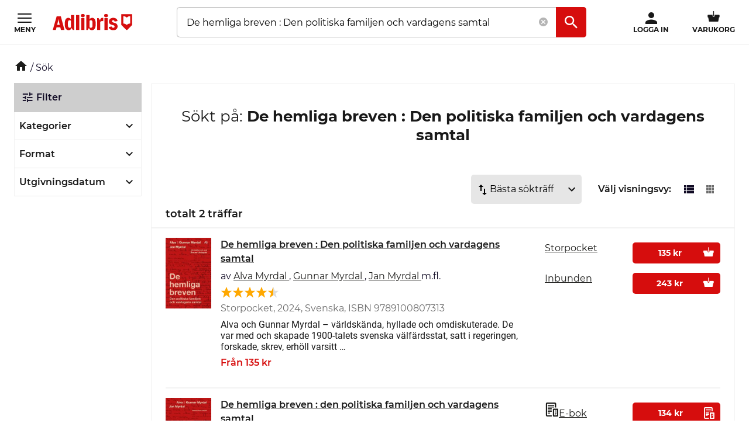

--- FILE ---
content_type: text/html; charset=utf-8
request_url: https://www.adlibris.com/se/categoryfacets?categoryFacetConfiguration=DefaultCategoryFacetConfiguration&targetAction=Show&targetController=Search&q=De%20hemliga%20breven%20%3A%20Den%20politiska%20familjen%20och%20vardagens%20samtal
body_size: 537
content:
<div class="category-facets">
    <div class="column-box">
        <button class="column-box__header h4 btn btn--transparent" data-js-hook-category-category-facet-toggler data-toggler-active-class="column-box__header--expanded">
            <span class="column-box__header__text">Kategorier</span>
            <i class="material-icons__keyboard_arrow_down"></i>
        </button>
        <ul class="column-box__items" data-js-hook-column-box__items__categories data-collapsed="true" style="height: 0;">
            



<li class="column-box__item ">
        <span class="         category-facet--active-category
         category-facet--current
     category-facet
 column-box__item__text">Alla kategorier</span>            <ul>



<li class="column-box__item ">
        <span class="         category-facet--active-category
         category-facet--current
     category-facet
 column-box__item__text">B&#246;cker</span>            <ul>



<li class="column-box__item column-box__item--indent">
        <a class="         category-facet--no-sub-facets
     category-facet
 column-box__item__link" href="/se/sok?q=De+hemliga+breven+:+Den+politiska+familjen+och+vardagens+samtal&amp;filter=categoryfacet:b%C3%B6cker%2fbiografier+%26+memoarer">Biografier &amp; memoarer</a> <span class="column-box__item__amount">(2)</span>    </li>




<li class="column-box__item column-box__item--indent">
        <a class="         category-facet--no-sub-facets
     category-facet
 column-box__item__link" href="/se/sok?q=De+hemliga+breven+:+Den+politiska+familjen+och+vardagens+samtal&amp;filter=categoryfacet:b%C3%B6cker%2fgeografiska+omr%C3%A5den">Geografiska omr&#229;den</a> <span class="column-box__item__amount">(2)</span>    </li>




<li class="column-box__item column-box__item--indent">
        <a class="         category-facet--no-sub-facets
     category-facet
 column-box__item__link" href="/se/sok?q=De+hemliga+breven+:+Den+politiska+familjen+och+vardagens+samtal&amp;filter=categoryfacet:b%C3%B6cker%2fsamh%C3%A4lle+%26+politik">Samh&#228;lle &amp; politik</a> <span class="column-box__item__amount">(2)</span>    </li>
</ul>
</li>
</ul>
</li>

        </ul>
    </div>
</div>

--- FILE ---
content_type: application/javascript
request_url: https://s3.adlibris.com/dist/931bd81e793f84ff2ff5545740ee72750946f677/component_search.js
body_size: 6278
content:
(window.adlibrisWebpackJsonp=window.adlibrisWebpackJsonp||[]).push([[5,51],{6:function(e,t,i){e.exports=i("lOdU")},HA7R:function(e,t,i){"use strict";i.d(t,"a",(function(){return c}));var s=i("/HRN"),a=i.n(s),r=i("WaGi"),n=i.n(r),c=function(){function e(){a()(this,e)}return n()(e,null,[{key:"collapseSection",value:function(e){var t=arguments.length>1&&void 0!==arguments[1]?arguments[1]:0,i=e.scrollHeight,s=e.style.transition;e.style.transition="",requestAnimationFrame((function(){e.style.height=i+"px",e.style.transition=s,requestAnimationFrame((function(){e.style.height=t+"px"}))})),e.setAttribute("data-collapsed","true")}},{key:"expandSection",value:function(e){var t=e.scrollHeight;e.style.height=t+"px";e.addEventListener("transitionend",(function t(){e.removeEventListener("transitionend",t),e.style.height=null}),!1),e.setAttribute("data-collapsed","false")}}]),e}()},J4lr:function(e,t,i){"use strict";function s(e){return decodeURIComponent(window.location.search.replace(new RegExp("^(?:.*[&\\?]"+encodeURIComponent(e).replace(/[.+*]/g,"\\$&")+"(?:\\=([^&]*))?)?.*$","i"),"$1"))}i.d(t,"a",(function(){return s}))},XyBm:function(e,t,i){"use strict";i.r(t),i.d(t,"renderCategoryFacets",(function(){return n}));var s=i("vDqi"),a=i.n(s),r=i("HA7R");function n(e){null!==e&&a()({method:"get",url:e}).then((function(e){var t=e.data,i=document.querySelectorAll("[data-js-hook-category-facets-target-desktop]").item(0),s=document.querySelectorAll("[data-js-hook-category-facets-target]").item(0);null!==s&&(s.innerHTML=t,s.querySelector("[data-js-hook-category-category-facet-toggler]").addEventListener("click",(function(e){var t=s.querySelector("[data-js-hook-column-box__items__categories]"),i=e.currentTarget.dataset.togglerActiveClass;"true"===t.dataset.collapsed?(e.currentTarget.classList.add(i),r.a.expandSection(t)):(e.currentTarget.classList.remove(i),r.a.collapseSection(t))})));null!==i&&(i.innerHTML=t,i.querySelector("[data-js-hook-category-category-facet-toggler]").addEventListener("click",(function(e){var t=i.querySelector("[data-js-hook-column-box__items__categories]"),s=e.currentTarget.dataset.togglerActiveClass;"true"===t.dataset.collapsed?(e.currentTarget.classList.add(s),r.a.expandSection(t)):(e.currentTarget.classList.remove(s),r.a.collapseSection(t))})))})).catch((function(e){console.log(e)}))}},lOdU:function(e,t,i){"use strict";i.r(t);var s=i("q1tI"),a=i.n(s),r=i("i8i4"),n=i.n(r),c=i("pbKT"),l=i.n(c),o=i("/HRN"),d=i.n(o),u=i("WaGi"),v=i.n(u),h=i("K47E"),w=i.n(h),g=i("N9n2"),m=i.n(g),p=i("ZDA2"),f=i.n(p),_=i("/+P4"),y=i.n(_),V=i("17x9"),C=i.n(V),A=i("p46w"),k=i.n(A),H=i("J4lr");function E(e){var t=function(){if("undefined"==typeof Reflect||!l.a)return!1;if(l.a.sham)return!1;if("function"==typeof Proxy)return!0;try{return Boolean.prototype.valueOf.call(l()(Boolean,[],(function(){}))),!0}catch(e){return!1}}();return function(){var i,s=y()(e);if(t){var a=y()(this).constructor;i=l()(s,arguments,a)}else i=s.apply(this,arguments);return f()(this,i)}}var S=function(e){m()(i,e);var t=E(i);function i(e){var s;d()(this,i),s=t.call(this,e);var a=k.a.get("lastProductPageVisitedId"),r=sessionStorage.getItem("searchPageView");s.viewListValue="list",s.viewGridValue="grid",s.gridViewActiveCssClass="search-result__products--grid-view-active",s.listViewActiveCssClass="search-result__products--list-view-active",s.productsHtmlElement=document.querySelectorAll("[data-js-hook-search-result-products]")[0],s.productsHtmlElement.classList.add("search-result__products--initialized");var n=!1;(n=Object(H.a)("searchResultView").replace(new RegExp("\\+","g")," ")===s.viewGridValue||r&&r===s.viewGridValue)?(s.productsHtmlElement.classList.add(s.gridViewActiveCssClass),sessionStorage.setItem("searchPageView",s.viewGridValue)):(s.productsHtmlElement.classList.add(s.listViewActiveCssClass),sessionStorage.setItem("searchPageView",s.viewListValue));var c=n?"[data-js-hook-product-id-grid-view][data-prodject-id='".concat(a,"']"):"[data-js-hook-product-id-list-view][data-prodject-id='".concat(a,"']");if(a){var l=document.querySelector(c);null!==l&&l.scrollIntoView()}return s.state={listViewActive:!n,gridViewActive:!0===n},s.listViewClickHandler=s.listViewClickHandler.bind(w()(s)),s.gridViewClickHandler=s.gridViewClickHandler.bind(w()(s)),s}return v()(i,[{key:"listViewClickHandler",value:function(){!1===this.state.listViewActive&&(this.productsHtmlElement.classList.add(this.listViewActiveCssClass),this.productsHtmlElement.classList.remove(this.gridViewActiveCssClass),this.setState({listViewActive:!0,gridViewActive:!1}),sessionStorage.setItem("searchPageView",this.viewListValue))}},{key:"gridViewClickHandler",value:function(){!1===this.state.gridViewActive&&(this.productsHtmlElement.classList.add(this.gridViewActiveCssClass),this.productsHtmlElement.classList.remove(this.listViewActiveCssClass),this.setState({gridViewActive:!0,listViewActive:!1}),sessionStorage.setItem("searchPageView",this.viewGridValue))}},{key:"render",value:function(){var e=["search-result__views__view","search-result__views__view--list",this.state.listViewActive?"search-result__views__view--active":""],t=["search-result__views__view",this.state.gridViewActive?"search-result__views__view--active":""];return a.a.createElement("div",{className:"search-result__views"},a.a.createElement("span",{className:"search-result__views__common-text"},this.props.translations.showAs),a.a.createElement("div",{onClick:this.listViewClickHandler,className:e.join(" "),title:this.props.translations.showAsList},a.a.createElement("i",{className:"material-icons__view_list"})),a.a.createElement("div",{onClick:this.gridViewClickHandler,className:t.join(" "),title:this.props.translations.showAsGrid},a.a.createElement("i",{className:"material-icons__view_grid"})))}}]),i}(a.a.Component);S.propTypes={translations:C.a.object.isRequired};var L,j=function(){function e(){d()(this,e)}return v()(e,[{key:"translations",get:function(){return void 0!==window.searchTranslations?window.searchTranslations:null}},{key:"categoryFacetsUrl",get:function(){return void 0!==window.searchPageCategoryFacetsUrl?window.searchPageCategoryFacetsUrl:null}}]),e}(),b=i("XyBm"),q=new j;null!==(L=document.querySelectorAll("[data-js-hook-search-result-views]").item(0))&&(L.dataset.initialized=!0,n.a.render(a.a.createElement(S,{translations:q.translations}),L)),Object(b.renderCategoryFacets)(q.categoryFacetsUrl)}},[[6,0,1]]]);